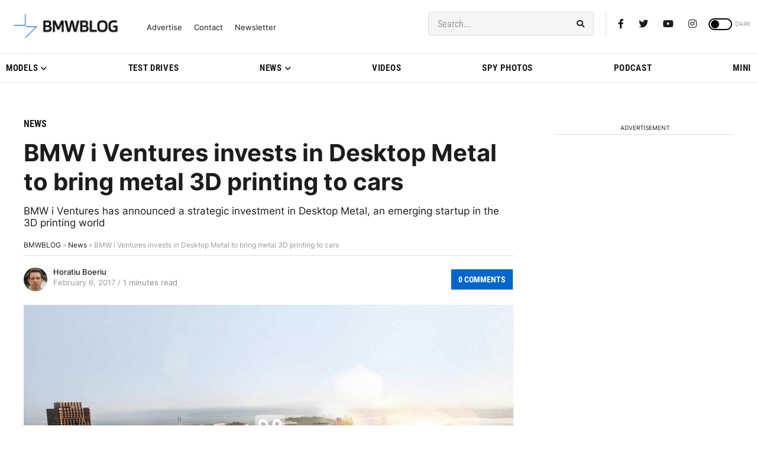

--- FILE ---
content_type: application/javascript; charset=UTF-8
request_url: https://bmwblog.disqus.com/count-data.js?1=214594%20https%3A%2F%2Fwww.bmwblog.com%2F%3Fp%3D214594&1=509821%20https%3A%2F%2Fwww.bmwblog.com%2F%3Fp%3D509821&1=509822%20https%3A%2F%2Fwww.bmwblog.com%2F%3Fp%3D509822&1=509826%20https%3A%2F%2Fwww.bmwblog.com%2F%3Fp%3D509826&1=509839%20https%3A%2F%2Fwww.bmwblog.com%2F%3Fp%3D509839&1=509841%20https%3A%2F%2Fwww.bmwblog.com%2F%3Fp%3D509841
body_size: 607
content:
var DISQUSWIDGETS;

if (typeof DISQUSWIDGETS != 'undefined') {
    DISQUSWIDGETS.displayCount({"text":{"and":"and","comments":{"zero":"0 Comments","multiple":"{num} Comments","one":"1 Comments"}},"counts":[{"id":"509821 https:\/\/www.bmwblog.com\/?p=509821","comments":6},{"id":"509841 https:\/\/www.bmwblog.com\/?p=509841","comments":0},{"id":"509839 https:\/\/www.bmwblog.com\/?p=509839","comments":6},{"id":"509826 https:\/\/www.bmwblog.com\/?p=509826","comments":3},{"id":"214594 https:\/\/www.bmwblog.com\/?p=214594","comments":0},{"id":"509822 https:\/\/www.bmwblog.com\/?p=509822","comments":1}]});
}